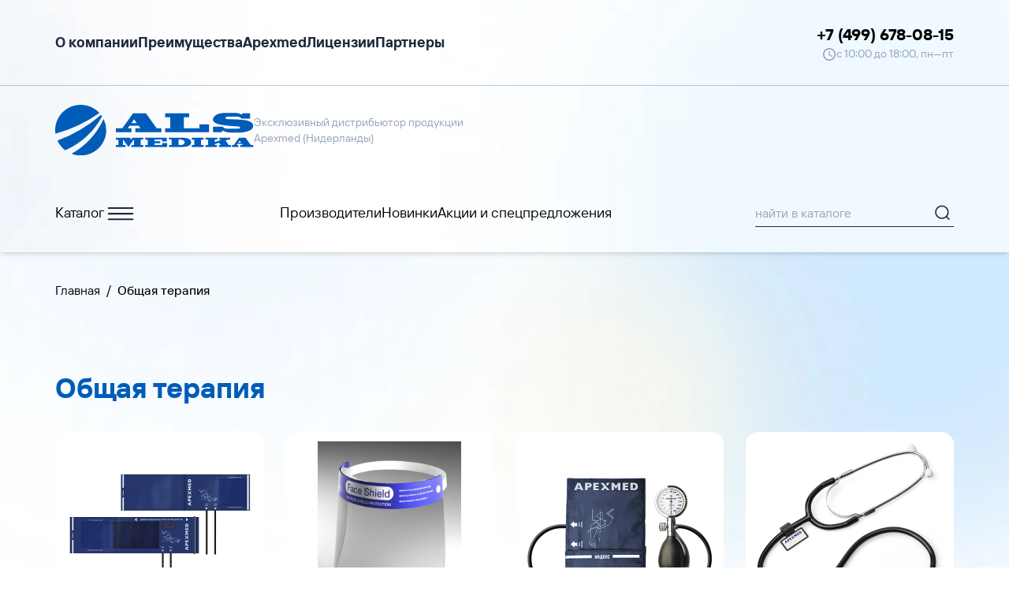

--- FILE ---
content_type: text/css
request_url: https://alsmed.ru/app/themes/alsmed/public/css/app.e78fc3.css
body_size: 10897
content:
*,:after,:before{border:0 solid #e5e7eb;box-sizing:border-box}:after,:before{--tw-content:""}html{-webkit-text-size-adjust:100%;font-feature-settings:normal;font-family:Alsmed;font-variation-settings:normal;line-height:1.5;-moz-tab-size:4;tab-size:4}body{line-height:inherit;margin:0}hr{border-top-width:1px;color:inherit;height:0}abbr:where([title]){text-decoration:underline;-webkit-text-decoration:underline dotted;text-decoration:underline dotted}h1,h2,h3,h4,h5,h6{font-size:inherit;font-weight:inherit}a{color:inherit;text-decoration:inherit}b,strong{font-weight:bolder}code,kbd,pre,samp{font-family:ui-monospace,SFMono-Regular,Menlo,Monaco,Consolas,Liberation Mono,Courier New,monospace;font-size:1em}small{font-size:80%}sub,sup{font-size:75%;line-height:0;position:relative;vertical-align:initial}sub{bottom:-.25em}sup{top:-.5em}table{border-collapse:collapse;border-color:inherit;text-indent:0}button,input,optgroup,select,textarea{color:inherit;font-family:inherit;font-size:100%;font-weight:inherit;line-height:inherit;margin:0;padding:0}button,select{text-transform:none}[type=button],[type=reset],[type=submit],button{-webkit-appearance:button;background-color:initial;background-image:none}:-moz-focusring{outline:auto}:-moz-ui-invalid{box-shadow:none}progress{vertical-align:initial}::-webkit-inner-spin-button,::-webkit-outer-spin-button{height:auto}[type=search]{-webkit-appearance:textfield;outline-offset:-2px}::-webkit-search-decoration{-webkit-appearance:none}::-webkit-file-upload-button{-webkit-appearance:button;font:inherit}summary{display:list-item}blockquote,dd,dl,figure,h1,h2,h3,h4,h5,h6,hr,p,pre{margin:0}fieldset{margin:0}fieldset,legend{padding:0}menu,ol,ul{list-style:none;margin:0;padding:0}textarea{resize:vertical}input::placeholder,textarea::placeholder{color:#9ca3af;opacity:1}[role=button],button{cursor:pointer}:disabled{cursor:default}audio,canvas,embed,iframe,img,object,svg,video{display:block;vertical-align:middle}img,video{height:auto;max-width:100%}[hidden]{display:none}*,:after,:before{--tw-border-spacing-x:0;--tw-border-spacing-y:0;--tw-translate-x:0;--tw-translate-y:0;--tw-rotate:0;--tw-skew-x:0;--tw-skew-y:0;--tw-scale-x:1;--tw-scale-y:1;--tw-pan-x: ;--tw-pan-y: ;--tw-pinch-zoom: ;--tw-scroll-snap-strictness:proximity;--tw-ordinal: ;--tw-slashed-zero: ;--tw-numeric-figure: ;--tw-numeric-spacing: ;--tw-numeric-fraction: ;--tw-ring-inset: ;--tw-ring-offset-width:0px;--tw-ring-offset-color:#fff;--tw-ring-color:#3b82f680;--tw-ring-offset-shadow:0 0 #0000;--tw-ring-shadow:0 0 #0000;--tw-shadow:0 0 #0000;--tw-shadow-colored:0 0 #0000;--tw-blur: ;--tw-brightness: ;--tw-contrast: ;--tw-grayscale: ;--tw-hue-rotate: ;--tw-invert: ;--tw-saturate: ;--tw-sepia: ;--tw-drop-shadow: ;--tw-backdrop-blur: ;--tw-backdrop-brightness: ;--tw-backdrop-contrast: ;--tw-backdrop-grayscale: ;--tw-backdrop-hue-rotate: ;--tw-backdrop-invert: ;--tw-backdrop-opacity: ;--tw-backdrop-saturate: ;--tw-backdrop-sepia: }::backdrop{--tw-border-spacing-x:0;--tw-border-spacing-y:0;--tw-translate-x:0;--tw-translate-y:0;--tw-rotate:0;--tw-skew-x:0;--tw-skew-y:0;--tw-scale-x:1;--tw-scale-y:1;--tw-pan-x: ;--tw-pan-y: ;--tw-pinch-zoom: ;--tw-scroll-snap-strictness:proximity;--tw-ordinal: ;--tw-slashed-zero: ;--tw-numeric-figure: ;--tw-numeric-spacing: ;--tw-numeric-fraction: ;--tw-ring-inset: ;--tw-ring-offset-width:0px;--tw-ring-offset-color:#fff;--tw-ring-color:#3b82f680;--tw-ring-offset-shadow:0 0 #0000;--tw-ring-shadow:0 0 #0000;--tw-shadow:0 0 #0000;--tw-shadow-colored:0 0 #0000;--tw-blur: ;--tw-brightness: ;--tw-contrast: ;--tw-grayscale: ;--tw-hue-rotate: ;--tw-invert: ;--tw-saturate: ;--tw-sepia: ;--tw-drop-shadow: ;--tw-backdrop-blur: ;--tw-backdrop-brightness: ;--tw-backdrop-contrast: ;--tw-backdrop-grayscale: ;--tw-backdrop-hue-rotate: ;--tw-backdrop-invert: ;--tw-backdrop-opacity: ;--tw-backdrop-saturate: ;--tw-backdrop-sepia: }.container{margin-left:auto;margin-right:auto;padding-left:1rem;padding-right:1rem;width:100%}@media (min-width:576px){.container{max-width:576px;padding-left:0;padding-right:0}}@media (min-width:768px){.container{max-width:768px}}@media (min-width:992px){.container{max-width:992px}}@media (min-width:1140px){.container{max-width:1140px}}.sr-only{clip:rect(0,0,0,0);border-width:0;height:1px;margin:-1px;overflow:hidden;padding:0;position:absolute;white-space:nowrap;width:1px}.collapse{visibility:collapse}.static{position:static}.absolute{position:absolute}.relative{position:relative}.top-0{top:0}.z-10{z-index:10}.z-20{z-index:20}.-order-1{order:-1}.order-1{order:1}.order-2{order:2}.order-4{order:4}.col-span-12{grid-column:span 12/span 12}.col-span-2{grid-column:span 2/span 2}.col-span-6{grid-column:span 6/span 6}.-mx-2{margin-left:-.5rem;margin-right:-.5rem}.mx-4{margin-left:1rem;margin-right:1rem}.mx-auto{margin-left:auto;margin-right:auto}.my-10{margin-bottom:2.5rem;margin-top:2.5rem}.my-3{margin-bottom:.75rem;margin-top:.75rem}.my-4{margin-bottom:1rem;margin-top:1rem}.my-6{margin-bottom:1.5rem;margin-top:1.5rem}.my-8{margin-bottom:2rem;margin-top:2rem}.my-9{margin-bottom:2.25rem;margin-top:2.25rem}.mb-10{margin-bottom:2.5rem}.mb-12{margin-bottom:3rem}.mb-3{margin-bottom:.75rem}.mb-4{margin-bottom:1rem}.mb-5{margin-bottom:1.25rem}.mb-6{margin-bottom:1.5rem}.mb-7{margin-bottom:1.75rem}.mb-8{margin-bottom:2rem}.mr-2{margin-right:.5rem}.mt-10{margin-top:2.5rem}.mt-20{margin-top:5rem}.mt-4{margin-top:1rem}.mt-5{margin-top:1.25rem}.mt-6{margin-top:1.5rem}.mt-\[75px\]{margin-top:75px}.block{display:block}.inline-block{display:inline-block}.flex{display:flex}.grid{display:grid}.contents{display:contents}.hidden{display:none}.h-36{height:9rem}.max-h-\[243px\]{max-height:243px}.min-h-\[320px\]{min-height:320px}.min-h-\[870px\]{min-height:870px}.min-h-screen{min-height:100vh}.w-full{width:100%}.min-w-\[240px\]{min-width:240px}.max-w-\[100px\]{max-width:100px}.max-w-\[130px\]{max-width:130px}.max-w-\[1360px\]{max-width:1360px}.max-w-\[250px\]{max-width:250px}.max-w-\[270px\]{max-width:270px}.max-w-\[524px\]{max-width:524px}.max-w-\[52px\]{max-width:52px}.max-w-\[600px\]{max-width:600px}.max-w-\[756px\]{max-width:756px}.max-w-\[945px\]{max-width:945px}.grow{flex-grow:1}.basis-1\/2{flex-basis:50%}.basis-\[200px\]{flex-basis:200px}.-translate-y-2{--tw-translate-y:-0.5rem;transform:translate(var(--tw-translate-x),-.5rem) rotate(var(--tw-rotate)) skewX(var(--tw-skew-x)) skewY(var(--tw-skew-y)) scaleX(var(--tw-scale-x)) scaleY(var(--tw-scale-y));transform:translate(var(--tw-translate-x),var(--tw-translate-y)) rotate(var(--tw-rotate)) skewX(var(--tw-skew-x)) skewY(var(--tw-skew-y)) scaleX(var(--tw-scale-x)) scaleY(var(--tw-scale-y))}.-translate-y-6{--tw-translate-y:-1.5rem;transform:translate(var(--tw-translate-x),-1.5rem) rotate(var(--tw-rotate)) skewX(var(--tw-skew-x)) skewY(var(--tw-skew-y)) scaleX(var(--tw-scale-x)) scaleY(var(--tw-scale-y));transform:translate(var(--tw-translate-x),var(--tw-translate-y)) rotate(var(--tw-rotate)) skewX(var(--tw-skew-x)) skewY(var(--tw-skew-y)) scaleX(var(--tw-scale-x)) scaleY(var(--tw-scale-y))}.-translate-y-\[1px\]{--tw-translate-y:-1px;transform:translate(var(--tw-translate-x),-1px) rotate(var(--tw-rotate)) skewX(var(--tw-skew-x)) skewY(var(--tw-skew-y)) scaleX(var(--tw-scale-x)) scaleY(var(--tw-scale-y));transform:translate(var(--tw-translate-x),var(--tw-translate-y)) rotate(var(--tw-rotate)) skewX(var(--tw-skew-x)) skewY(var(--tw-skew-y)) scaleX(var(--tw-scale-x)) scaleY(var(--tw-scale-y))}.translate-y-10{--tw-translate-y:2.5rem;transform:translate(var(--tw-translate-x),2.5rem) rotate(var(--tw-rotate)) skewX(var(--tw-skew-x)) skewY(var(--tw-skew-y)) scaleX(var(--tw-scale-x)) scaleY(var(--tw-scale-y));transform:translate(var(--tw-translate-x),var(--tw-translate-y)) rotate(var(--tw-rotate)) skewX(var(--tw-skew-x)) skewY(var(--tw-skew-y)) scaleX(var(--tw-scale-x)) scaleY(var(--tw-scale-y))}.translate-y-\[1px\]{--tw-translate-y:1px;transform:translate(var(--tw-translate-x),1px) rotate(var(--tw-rotate)) skewX(var(--tw-skew-x)) skewY(var(--tw-skew-y)) scaleX(var(--tw-scale-x)) scaleY(var(--tw-scale-y));transform:translate(var(--tw-translate-x),var(--tw-translate-y)) rotate(var(--tw-rotate)) skewX(var(--tw-skew-x)) skewY(var(--tw-skew-y)) scaleX(var(--tw-scale-x)) scaleY(var(--tw-scale-y))}.cursor-default{cursor:default}.cursor-not-allowed{cursor:not-allowed}.columns-1{-moz-columns:1;column-count:1}.grid-cols-1{grid-template-columns:repeat(1,minmax(0,1fr))}.grid-cols-12{grid-template-columns:repeat(12,minmax(0,1fr))}.grid-cols-2{grid-template-columns:repeat(2,minmax(0,1fr))}.grid-cols-4{grid-template-columns:repeat(4,minmax(0,1fr))}.flex-row{flex-direction:row}.flex-col{flex-direction:column}.flex-wrap{flex-wrap:wrap}.items-end{align-items:flex-end}.items-center{align-items:center}.justify-center{justify-content:center}.justify-between{justify-content:space-between}.gap-1{gap:.25rem}.gap-10{gap:2.5rem}.gap-2{gap:.5rem}.gap-3{gap:.75rem}.gap-4{gap:1rem}.gap-5{gap:1.25rem}.gap-7{gap:1.75rem}.gap-8{gap:2rem}.gap-9{gap:2.25rem}.self-start{align-self:flex-start}.overflow-hidden{overflow:hidden}.overflow-x-hidden{overflow-x:hidden}.overflow-x-scroll{overflow-x:scroll}.overflow-y-scroll{overflow-y:scroll}.rounded-2xl{border-radius:1rem}.rounded-\[8px\]{border-radius:8px}.rounded-lg{border-radius:.5rem}.rounded-md{border-radius:.375rem}.rounded-xl{border-radius:.75rem}.rounded-b-2xl{border-bottom-left-radius:1rem;border-bottom-right-radius:1rem}.border{border-width:1px}.border-b{border-bottom-width:1px}.border-b-\[3px\]{border-bottom-width:3px}.border-\[\#1B3C74\]{--tw-border-opacity:1;border-color:#1b3c74}@supports (color:rgb(0 0 0/0)) and (top:var(--f )){.border-\[\#1B3C74\]{border-color:rgb(27 60 116/var(--tw-border-opacity))}}.border-\[\#1B3C74\]\/50{border-color:#1b3c7480}.border-\[\#2AA7FF\]{--tw-border-opacity:1;border-color:#2aa7ff}@supports (color:rgb(0 0 0/0)) and (top:var(--f )){.border-\[\#2AA7FF\]{border-color:rgb(42 167 255/var(--tw-border-opacity))}}.border-\[\#D1D5DB\]{--tw-border-opacity:1;border-color:#d1d5db}@supports (color:rgb(0 0 0/0)) and (top:var(--f )){.border-\[\#D1D5DB\]{border-color:rgb(209 213 219/var(--tw-border-opacity))}}.border-black-text{--tw-border-opacity:1;border-color:#1e293b}@supports (color:rgb(0 0 0/0)) and (top:var(--f )){.border-black-text{border-color:rgb(30 41 59/var(--tw-border-opacity))}}.bg-\[\#D1D5DB\]{--tw-bg-opacity:1;background-color:#d1d5db}@supports (color:rgb(0 0 0/0)) and (top:var(--f )){.bg-\[\#D1D5DB\]{background-color:rgb(209 213 219/var(--tw-bg-opacity))}}.bg-\[\#F3F4F6\]{--tw-bg-opacity:1;background-color:#f3f4f6}@supports (color:rgb(0 0 0/0)) and (top:var(--f )){.bg-\[\#F3F4F6\]{background-color:rgb(243 244 246/var(--tw-bg-opacity))}}.bg-\[\#F9FAFB\]{--tw-bg-opacity:1;background-color:#f9fafb}@supports (color:rgb(0 0 0/0)) and (top:var(--f )){.bg-\[\#F9FAFB\]{background-color:rgb(249 250 251/var(--tw-bg-opacity))}}.bg-\[\#f2faff\]{--tw-bg-opacity:1;background-color:#f2faff}@supports (color:rgb(0 0 0/0)) and (top:var(--f )){.bg-\[\#f2faff\]{background-color:rgb(242 250 255/var(--tw-bg-opacity))}}.bg-\[\#f9fcff\]{--tw-bg-opacity:1;background-color:#f9fcff}@supports (color:rgb(0 0 0/0)) and (top:var(--f )){.bg-\[\#f9fcff\]{background-color:rgb(249 252 255/var(--tw-bg-opacity))}}.bg-accent{--tw-bg-opacity:1;background-color:#005cb9}@supports (color:rgb(0 0 0/0)) and (top:var(--f )){.bg-accent{background-color:rgb(0 92 185/var(--tw-bg-opacity))}}.bg-green-400{--tw-bg-opacity:1;background-color:#4ade80}@supports (color:rgb(0 0 0/0)) and (top:var(--f )){.bg-green-400{background-color:rgb(74 222 128/var(--tw-bg-opacity))}}.bg-indigo-400{--tw-bg-opacity:1;background-color:#818cf8}@supports (color:rgb(0 0 0/0)) and (top:var(--f )){.bg-indigo-400{background-color:rgb(129 140 248/var(--tw-bg-opacity))}}.bg-red-400{--tw-bg-opacity:1;background-color:#f87171}@supports (color:rgb(0 0 0/0)) and (top:var(--f )){.bg-red-400{background-color:rgb(248 113 113/var(--tw-bg-opacity))}}.bg-transparent{background-color:initial}.bg-white{--tw-bg-opacity:1;background-color:#fff}@supports (color:rgb(0 0 0/0)) and (top:var(--f )){.bg-white{background-color:rgb(255 255 255/var(--tw-bg-opacity))}}.bg-yellow-400{--tw-bg-opacity:1;background-color:#facc15}@supports (color:rgb(0 0 0/0)) and (top:var(--f )){.bg-yellow-400{background-color:rgb(250 204 21/var(--tw-bg-opacity))}}.bg-\[url\(\'\.\.\/images\/bg-main\.webp\'\)\]{background-image:url(/app/themes/alsmed/public/images/bg-main.3e2c50.webp)}.bg-\[url\(\'\.\.\/images\/bg-menu\.webp\'\)\]{background-image:url(/app/themes/alsmed/public/images/bg-menu.834616.webp)}.bg-\[url\(\'\.\.\/images\/bg-support_mobile\.webp\'\)\]{background-image:url(/app/themes/alsmed/public/images/bg-support_mobile.abec7e.webp)}.bg-\[url\(\'images\/bg-footer\.webp\'\)\]{background-image:url(/app/themes/alsmed/public/images/bg-footer.ba8c6d.webp)}.bg-contain{background-size:contain}.bg-cover{background-size:cover}.bg-center{background-position:50%}.bg-left-top{background-position:0 0}.bg-right{background-position:100%}.bg-top{background-position:top}.bg-no-repeat{background-repeat:no-repeat}.object-contain{object-fit:contain}.object-cover{object-fit:cover}.p-0{padding:0}.p-2{padding:.5rem}.p-3{padding:.75rem}.p-4{padding:1rem}.p-6{padding:1.5rem}.p-7{padding:1.75rem}.p-\[14px\]{padding:14px}.p-\[5px\]{padding:5px}.px-4{padding-left:1rem;padding-right:1rem}.px-8{padding-left:2rem;padding-right:2rem}.px-\[20px\]{padding-left:20px;padding-right:20px}.py-10{padding-bottom:2.5rem;padding-top:2.5rem}.py-2{padding-bottom:.5rem;padding-top:.5rem}.py-3{padding-bottom:.75rem;padding-top:.75rem}.py-4{padding-bottom:1rem;padding-top:1rem}.py-8{padding-bottom:2rem;padding-top:2rem}.py-\[24px\]{padding-bottom:24px;padding-top:24px}.py-\[56px\]{padding-bottom:56px;padding-top:56px}.py-\[5px\]{padding-bottom:5px;padding-top:5px}.py-\[6px\]{padding-bottom:6px;padding-top:6px}.pb-11{padding-bottom:2.75rem}.pb-3{padding-bottom:.75rem}.pb-5{padding-bottom:1.25rem}.pr-1{padding-right:.25rem}.pr-16{padding-right:4rem}.pt-4{padding-top:1rem}.pt-5{padding-top:1.25rem}.pt-6{padding-top:1.5rem}.text-center{text-align:center}.text-2xl{font-size:1.5rem;line-height:2rem}.text-3xl{font-size:1.875rem;line-height:2.25rem}.text-4xl{font-size:2.25rem;line-height:2.5rem}.text-lg{font-size:1.125rem;line-height:1.75rem}.text-sm{font-size:.875rem;line-height:1.25rem}.text-xl{font-size:1.25rem;line-height:1.75rem}.font-bold{font-weight:700}.font-medium{font-weight:500}.font-semibold{font-weight:600}.not-italic{font-style:normal}.leading-none{line-height:1}.leading-normal{line-height:1.5}.leading-tight{line-height:1.25}.text-\[\#031412\]{--tw-text-opacity:1;color:#031412}@supports (color:rgb(0 0 0/0)) and (top:var(--f )){.text-\[\#031412\]{color:rgb(3 20 18/var(--tw-text-opacity))}}.text-\[\#1B3C74\]{--tw-text-opacity:1;color:#1b3c74}@supports (color:rgb(0 0 0/0)) and (top:var(--f )){.text-\[\#1B3C74\]{color:rgb(27 60 116/var(--tw-text-opacity))}}.text-\[\#1E293B\]{--tw-text-opacity:1;color:#1e293b}@supports (color:rgb(0 0 0/0)) and (top:var(--f )){.text-\[\#1E293B\]{color:rgb(30 41 59/var(--tw-text-opacity))}}.text-\[\#292929\]{--tw-text-opacity:1;color:#292929}@supports (color:rgb(0 0 0/0)) and (top:var(--f )){.text-\[\#292929\]{color:rgb(41 41 41/var(--tw-text-opacity))}}.text-\[\#94A3B8\]{--tw-text-opacity:1;color:#94a3b8}@supports (color:rgb(0 0 0/0)) and (top:var(--f )){.text-\[\#94A3B8\]{color:rgb(148 163 184/var(--tw-text-opacity))}}.text-accent{--tw-text-opacity:1;color:#005cb9}@supports (color:rgb(0 0 0/0)) and (top:var(--f )){.text-accent{color:rgb(0 92 185/var(--tw-text-opacity))}}.text-black{--tw-text-opacity:1;color:#000}@supports (color:rgb(0 0 0/0)) and (top:var(--f )){.text-black{color:rgb(0 0 0/var(--tw-text-opacity))}}.text-black-text{--tw-text-opacity:1;color:#1e293b}@supports (color:rgb(0 0 0/0)) and (top:var(--f )){.text-black-text{color:rgb(30 41 59/var(--tw-text-opacity))}}.text-green-50{--tw-text-opacity:1;color:#f0fdf4}@supports (color:rgb(0 0 0/0)) and (top:var(--f )){.text-green-50{color:rgb(240 253 244/var(--tw-text-opacity))}}.text-indigo-50{--tw-text-opacity:1;color:#eef2ff}@supports (color:rgb(0 0 0/0)) and (top:var(--f )){.text-indigo-50{color:rgb(238 242 255/var(--tw-text-opacity))}}.text-red-50{--tw-text-opacity:1;color:#fef2f2}@supports (color:rgb(0 0 0/0)) and (top:var(--f )){.text-red-50{color:rgb(254 242 242/var(--tw-text-opacity))}}.text-white{--tw-text-opacity:1;color:#fff}@supports (color:rgb(0 0 0/0)) and (top:var(--f )){.text-white{color:rgb(255 255 255/var(--tw-text-opacity))}}.text-yellow-50{--tw-text-opacity:1;color:#fefce8}@supports (color:rgb(0 0 0/0)) and (top:var(--f )){.text-yellow-50{color:rgb(254 252 232/var(--tw-text-opacity))}}.underline{text-decoration-line:underline}.opacity-0{opacity:0}.opacity-100{opacity:1}.opacity-30{opacity:.3}.shadow-md{--tw-shadow:0 4px 6px -1px #0000001a,0 2px 4px -2px #0000001a;--tw-shadow-colored:0 4px 6px -1px var(--tw-shadow-color),0 2px 4px -2px var(--tw-shadow-color);box-shadow:0 0 #0000,0 0 #0000,0 4px 6px -1px #0000001a,0 2px 4px -2px #0000001a;box-shadow:var(--tw-ring-offset-shadow,0 0 #0000),var(--tw-ring-shadow,0 0 #0000),var(--tw-shadow)}.shadow-black\/10{--tw-shadow-color:#0000001a;--tw-shadow:var(--tw-shadow-colored)}.shadow-black\/20{--tw-shadow-color:#0003;--tw-shadow:var(--tw-shadow-colored)}.outline{outline-style:solid}.outline-accent{outline-color:#005cb9}.backdrop-blur-xl{--tw-backdrop-blur:blur(24px);-webkit-backdrop-filter:blur(24px) var(--tw-backdrop-brightness) var(--tw-backdrop-contrast) var(--tw-backdrop-grayscale) var(--tw-backdrop-hue-rotate) var(--tw-backdrop-invert) var(--tw-backdrop-opacity) var(--tw-backdrop-saturate) var(--tw-backdrop-sepia);backdrop-filter:blur(24px) var(--tw-backdrop-brightness) var(--tw-backdrop-contrast) var(--tw-backdrop-grayscale) var(--tw-backdrop-hue-rotate) var(--tw-backdrop-invert) var(--tw-backdrop-opacity) var(--tw-backdrop-saturate) var(--tw-backdrop-sepia);-webkit-backdrop-filter:var(--tw-backdrop-blur) var(--tw-backdrop-brightness) var(--tw-backdrop-contrast) var(--tw-backdrop-grayscale) var(--tw-backdrop-hue-rotate) var(--tw-backdrop-invert) var(--tw-backdrop-opacity) var(--tw-backdrop-saturate) var(--tw-backdrop-sepia);backdrop-filter:var(--tw-backdrop-blur) var(--tw-backdrop-brightness) var(--tw-backdrop-contrast) var(--tw-backdrop-grayscale) var(--tw-backdrop-hue-rotate) var(--tw-backdrop-invert) var(--tw-backdrop-opacity) var(--tw-backdrop-saturate) var(--tw-backdrop-sepia)}.transition{transition-duration:.15s;transition-property:color,background-color,border-color,text-decoration-color,fill,stroke,opacity,box-shadow,transform,filter,-webkit-backdrop-filter;transition-property:color,background-color,border-color,text-decoration-color,fill,stroke,opacity,box-shadow,transform,filter,backdrop-filter;transition-property:color,background-color,border-color,text-decoration-color,fill,stroke,opacity,box-shadow,transform,filter,backdrop-filter,-webkit-backdrop-filter;transition-timing-function:cubic-bezier(.4,0,.2,1)}.transition-all{transition-duration:.15s;transition-property:all;transition-timing-function:cubic-bezier(.4,0,.2,1)}.delay-150{transition-delay:.15s}.delay-300{transition-delay:.3s}.duration-200{transition-duration:.2s}.duration-300{transition-duration:.3s}.duration-500{transition-duration:.5s}.ease-in{transition-timing-function:cubic-bezier(.4,0,1,1)}.ease-in-out{transition-timing-function:cubic-bezier(.4,0,.2,1)}.ease-out{transition-timing-function:cubic-bezier(0,0,.2,1)}@font-face{font-family:swiper-icons;font-style:normal;font-weight:400;src:url("data:application/font-woff;charset=utf-8;base64, [base64]//wADZ2x5ZgAAAywAAADMAAAD2MHtryVoZWFkAAABbAAAADAAAAA2E2+eoWhoZWEAAAGcAAAAHwAAACQC9gDzaG10eAAAAigAAAAZAAAArgJkABFsb2NhAAAC0AAAAFoAAABaFQAUGG1heHAAAAG8AAAAHwAAACAAcABAbmFtZQAAA/gAAAE5AAACXvFdBwlwb3N0AAAFNAAAAGIAAACE5s74hXjaY2BkYGAAYpf5Hu/j+W2+MnAzMYDAzaX6QjD6/4//Bxj5GA8AuRwMYGkAPywL13jaY2BkYGA88P8Agx4j+/8fQDYfA1AEBWgDAIB2BOoAeNpjYGRgYNBh4GdgYgABEMnIABJzYNADCQAACWgAsQB42mNgYfzCOIGBlYGB0YcxjYGBwR1Kf2WQZGhhYGBiYGVmgAFGBiQQkOaawtDAoMBQxXjg/wEGPcYDDA4wNUA2CCgwsAAAO4EL6gAAeNpj2M0gyAACqxgGNWBkZ2D4/wMA+xkDdgAAAHjaY2BgYGaAYBkGRgYQiAHyGMF8FgYHIM3DwMHABGQrMOgyWDLEM1T9/w8UBfEMgLzE////P/5//f/V/xv+r4eaAAeMbAxwIUYmIMHEgKYAYjUcsDAwsLKxc3BycfPw8jEQA/[base64]/uznmfPFBNODM2K7MTQ45YEAZqGP81AmGGcF3iPqOop0r1SPTaTbVkfUe4HXj97wYE+yNwWYxwWu4v1ugWHgo3S1XdZEVqWM7ET0cfnLGxWfkgR42o2PvWrDMBSFj/IHLaF0zKjRgdiVMwScNRAoWUoH78Y2icB/yIY09An6AH2Bdu/UB+yxopYshQiEvnvu0dURgDt8QeC8PDw7Fpji3fEA4z/PEJ6YOB5hKh4dj3EvXhxPqH/SKUY3rJ7srZ4FZnh1PMAtPhwP6fl2PMJMPDgeQ4rY8YT6Gzao0eAEA409DuggmTnFnOcSCiEiLMgxCiTI6Cq5DZUd3Qmp10vO0LaLTd2cjN4fOumlc7lUYbSQcZFkutRG7g6JKZKy0RmdLY680CDnEJ+UMkpFFe1RN7nxdVpXrC4aTtnaurOnYercZg2YVmLN/d/gczfEimrE/fs/bOuq29Zmn8tloORaXgZgGa78yO9/cnXm2BpaGvq25Dv9S4E9+5SIc9PqupJKhYFSSl47+Qcr1mYNAAAAeNptw0cKwkAAAMDZJA8Q7OUJvkLsPfZ6zFVERPy8qHh2YER+3i/BP83vIBLLySsoKimrqKqpa2hp6+jq6RsYGhmbmJqZSy0sraxtbO3sHRydnEMU4uR6yx7JJXveP7WrDycAAAAAAAH//wACeNpjYGRgYOABYhkgZgJCZgZNBkYGLQZtIJsFLMYAAAw3ALgAeNolizEKgDAQBCchRbC2sFER0YD6qVQiBCv/H9ezGI6Z5XBAw8CBK/m5iQQVauVbXLnOrMZv2oLdKFa8Pjuru2hJzGabmOSLzNMzvutpB3N42mNgZGBg4GKQYzBhYMxJLMlj4GBgAYow/P/PAJJhLM6sSoWKfWCAAwDAjgbRAAB42mNgYGBkAIIbCZo5IPrmUn0hGA0AO8EFTQAA")}:root{--swiper-theme-color:#007aff}:host{display:block;margin-left:auto;margin-right:auto;position:relative;z-index:1}.swiper{display:block;list-style:none;margin-left:auto;margin-right:auto;overflow:hidden;overflow:clip;padding:0;position:relative;z-index:1}.swiper-vertical>.swiper-wrapper{flex-direction:column}.swiper-wrapper{box-sizing:initial;display:flex;height:100%;position:relative;transition-property:transform;transition-timing-function:ease;transition-timing-function:var(--swiper-wrapper-transition-timing-function,initial);width:100%;z-index:1}.swiper-android .swiper-slide,.swiper-ios .swiper-slide,.swiper-wrapper{transform:translateZ(0)}.swiper-horizontal{touch-action:pan-y}.swiper-vertical{touch-action:pan-x}.swiper-slide{display:block;flex-shrink:0;height:100%;position:relative;transition-property:transform;width:100%}.swiper-slide-invisible-blank{visibility:hidden}.swiper-autoheight,.swiper-autoheight .swiper-slide{height:auto}.swiper-autoheight .swiper-wrapper{align-items:flex-start;transition-property:transform,height}.swiper-backface-hidden .swiper-slide{backface-visibility:hidden;transform:translateZ(0)}.swiper-3d.swiper-css-mode .swiper-wrapper{perspective:1200px}.swiper-3d .swiper-wrapper{transform-style:preserve-3d}.swiper-3d{perspective:1200px}.swiper-3d .swiper-cube-shadow,.swiper-3d .swiper-slide{transform-style:preserve-3d}.swiper-css-mode>.swiper-wrapper{-ms-overflow-style:none;overflow:auto;scrollbar-width:none}.swiper-css-mode>.swiper-wrapper::-webkit-scrollbar{display:none}.swiper-css-mode>.swiper-wrapper>.swiper-slide{scroll-snap-align:start start}.swiper-css-mode.swiper-horizontal>.swiper-wrapper{scroll-snap-type:x mandatory}.swiper-css-mode.swiper-vertical>.swiper-wrapper{scroll-snap-type:y mandatory}.swiper-css-mode.swiper-free-mode>.swiper-wrapper{scroll-snap-type:none}.swiper-css-mode.swiper-free-mode>.swiper-wrapper>.swiper-slide{scroll-snap-align:none}.swiper-css-mode.swiper-centered>.swiper-wrapper:before{content:"";flex-shrink:0;order:9999}.swiper-css-mode.swiper-centered>.swiper-wrapper>.swiper-slide{scroll-snap-align:center center;scroll-snap-stop:always}.swiper-css-mode.swiper-centered.swiper-horizontal>.swiper-wrapper>.swiper-slide:first-child{margin-left:var(--swiper-centered-offset-before)}.swiper-css-mode.swiper-centered.swiper-horizontal>.swiper-wrapper:before{height:100%;min-height:1px;width:var(--swiper-centered-offset-after)}.swiper-css-mode.swiper-centered.swiper-vertical>.swiper-wrapper>.swiper-slide:first-child{margin-top:var(--swiper-centered-offset-before)}.swiper-css-mode.swiper-centered.swiper-vertical>.swiper-wrapper:before{height:var(--swiper-centered-offset-after);min-width:1px;width:100%}.swiper-3d .swiper-slide-shadow,.swiper-3d .swiper-slide-shadow-bottom,.swiper-3d .swiper-slide-shadow-left,.swiper-3d .swiper-slide-shadow-right,.swiper-3d .swiper-slide-shadow-top{height:100%;left:0;pointer-events:none;position:absolute;top:0;width:100%;z-index:10}.swiper-3d .swiper-slide-shadow{background:#00000026}.swiper-3d .swiper-slide-shadow-left{background-image:linear-gradient(270deg,#00000080,#0000)}.swiper-3d .swiper-slide-shadow-right{background-image:linear-gradient(90deg,#00000080,#0000)}.swiper-3d .swiper-slide-shadow-top{background-image:linear-gradient(0deg,#00000080,#0000)}.swiper-3d .swiper-slide-shadow-bottom{background-image:linear-gradient(180deg,#00000080,#0000)}.swiper-lazy-preloader{border:4px solid #007aff;border:4px solid var(--swiper-preloader-color,var(--swiper-theme-color));border-radius:50%;border-top:4px solid #0000;box-sizing:border-box;height:42px;left:50%;margin-left:-21px;margin-top:-21px;position:absolute;top:50%;transform-origin:50%;width:42px;z-index:10}.swiper-watch-progress .swiper-slide-visible .swiper-lazy-preloader,.swiper:not(.swiper-watch-progress) .swiper-lazy-preloader{animation:swiper-preloader-spin 1s linear infinite}.swiper-lazy-preloader-white{--swiper-preloader-color:#fff}.swiper-lazy-preloader-black{--swiper-preloader-color:#000}@keyframes swiper-preloader-spin{0%{transform:rotate(0deg)}to{transform:rotate(1turn)}}.swiper-virtual .swiper-slide{-webkit-backface-visibility:hidden;transform:translateZ(0)}.swiper-virtual.swiper-css-mode .swiper-wrapper:after{content:"";left:0;pointer-events:none;position:absolute;top:0}.swiper-virtual.swiper-css-mode.swiper-horizontal .swiper-wrapper:after{height:1px;width:var(--swiper-virtual-size)}.swiper-virtual.swiper-css-mode.swiper-vertical .swiper-wrapper:after{height:var(--swiper-virtual-size);width:1px}:root{--swiper-navigation-size:44px}.swiper-button-next,.swiper-button-prev{align-items:center;color:#007aff;color:var(--swiper-navigation-color,var(--swiper-theme-color));cursor:pointer;display:flex;height:44px;height:var(--swiper-navigation-size);justify-content:center;margin-top:-22px;margin-top:calc(0px - var(--swiper-navigation-size)/2);position:absolute;top:50%;top:var(--swiper-navigation-top-offset,50%);width:27px;width:calc(var(--swiper-navigation-size)/44*27);z-index:10}.swiper-button-next.swiper-button-disabled,.swiper-button-prev.swiper-button-disabled{cursor:auto;opacity:.35;pointer-events:none}.swiper-button-next.swiper-button-hidden,.swiper-button-prev.swiper-button-hidden{cursor:auto;opacity:0;pointer-events:none}.swiper-navigation-disabled .swiper-button-next,.swiper-navigation-disabled .swiper-button-prev{display:none!important}.swiper-button-next svg,.swiper-button-prev svg{height:100%;object-fit:contain;transform-origin:center;width:100%}.swiper-rtl .swiper-button-next svg,.swiper-rtl .swiper-button-prev svg{transform:rotate(180deg)}.swiper-button-prev,.swiper-rtl .swiper-button-next{left:10px;left:var(--swiper-navigation-sides-offset,10px);right:auto}.swiper-button-lock{display:none}.swiper-button-next:after,.swiper-button-prev:after{font-family:swiper-icons;font-size:44px;font-size:var(--swiper-navigation-size);font-variant:normal;letter-spacing:0;line-height:1;text-transform:none!important}.swiper-button-prev:after,.swiper-rtl .swiper-button-next:after{content:"prev"}.swiper-button-next,.swiper-rtl .swiper-button-prev{left:auto;right:10px;right:var(--swiper-navigation-sides-offset,10px)}.swiper-button-next:after,.swiper-rtl .swiper-button-prev:after{content:"next"}.swiper-pagination{position:absolute;text-align:center;transform:translateZ(0);transition:opacity .3s;z-index:10}.swiper-pagination.swiper-pagination-hidden{opacity:0}.swiper-pagination-disabled>.swiper-pagination,.swiper-pagination.swiper-pagination-disabled{display:none!important}.swiper-horizontal>.swiper-pagination-bullets,.swiper-pagination-bullets.swiper-pagination-horizontal,.swiper-pagination-custom,.swiper-pagination-fraction{bottom:8px;bottom:var(--swiper-pagination-bottom,8px);left:0;top:auto;top:var(--swiper-pagination-top,auto);width:100%}.swiper-pagination-bullets-dynamic{font-size:0;overflow:hidden}.swiper-pagination-bullets-dynamic .swiper-pagination-bullet{position:relative;transform:scale(.33)}.swiper-pagination-bullets-dynamic .swiper-pagination-bullet-active,.swiper-pagination-bullets-dynamic .swiper-pagination-bullet-active-main{transform:scale(1)}.swiper-pagination-bullets-dynamic .swiper-pagination-bullet-active-prev{transform:scale(.66)}.swiper-pagination-bullets-dynamic .swiper-pagination-bullet-active-prev-prev{transform:scale(.33)}.swiper-pagination-bullets-dynamic .swiper-pagination-bullet-active-next{transform:scale(.66)}.swiper-pagination-bullets-dynamic .swiper-pagination-bullet-active-next-next{transform:scale(.33)}.swiper-pagination-bullet{background:#000;background:var(--swiper-pagination-bullet-inactive-color,#000);border-radius:50%;border-radius:var(--swiper-pagination-bullet-border-radius,50%);display:inline-block;height:8px;height:var(--swiper-pagination-bullet-height,var(--swiper-pagination-bullet-size,8px));opacity:.2;opacity:var(--swiper-pagination-bullet-inactive-opacity,.2);width:8px;width:var(--swiper-pagination-bullet-width,var(--swiper-pagination-bullet-size,8px))}button.swiper-pagination-bullet{-webkit-appearance:none;appearance:none;border:none;box-shadow:none;margin:0;padding:0}.swiper-pagination-clickable .swiper-pagination-bullet{cursor:pointer}.swiper-pagination-bullet:only-child{display:none!important}.swiper-pagination-bullet-active{background:#007aff;background:var(--swiper-pagination-color,var(--swiper-theme-color));opacity:1;opacity:var(--swiper-pagination-bullet-opacity,1)}.swiper-pagination-vertical.swiper-pagination-bullets,.swiper-vertical>.swiper-pagination-bullets{left:auto;left:var(--swiper-pagination-left,auto);right:8px;right:var(--swiper-pagination-right,8px);top:50%;transform:translate3d(0,-50%,0)}.swiper-pagination-vertical.swiper-pagination-bullets .swiper-pagination-bullet,.swiper-vertical>.swiper-pagination-bullets .swiper-pagination-bullet{display:block;margin:6px 0;margin:var(--swiper-pagination-bullet-vertical-gap,6px) 0}.swiper-pagination-vertical.swiper-pagination-bullets.swiper-pagination-bullets-dynamic,.swiper-vertical>.swiper-pagination-bullets.swiper-pagination-bullets-dynamic{top:50%;transform:translateY(-50%);width:8px}.swiper-pagination-vertical.swiper-pagination-bullets.swiper-pagination-bullets-dynamic .swiper-pagination-bullet,.swiper-vertical>.swiper-pagination-bullets.swiper-pagination-bullets-dynamic .swiper-pagination-bullet{display:inline-block;transition:transform .2s,top .2s}.swiper-horizontal>.swiper-pagination-bullets .swiper-pagination-bullet,.swiper-pagination-horizontal.swiper-pagination-bullets .swiper-pagination-bullet{margin:0 4px;margin:0 var(--swiper-pagination-bullet-horizontal-gap,4px)}.swiper-horizontal>.swiper-pagination-bullets.swiper-pagination-bullets-dynamic,.swiper-pagination-horizontal.swiper-pagination-bullets.swiper-pagination-bullets-dynamic{left:50%;transform:translateX(-50%);white-space:nowrap}.swiper-horizontal>.swiper-pagination-bullets.swiper-pagination-bullets-dynamic .swiper-pagination-bullet,.swiper-pagination-horizontal.swiper-pagination-bullets.swiper-pagination-bullets-dynamic .swiper-pagination-bullet{transition:transform .2s,left .2s}.swiper-horizontal.swiper-rtl>.swiper-pagination-bullets-dynamic .swiper-pagination-bullet{transition:transform .2s,right .2s}.swiper-pagination-fraction{color:inherit;color:var(--swiper-pagination-fraction-color,inherit)}.swiper-pagination-progressbar{background:#00000040;background:var(--swiper-pagination-progressbar-bg-color,#00000040);position:absolute}.swiper-pagination-progressbar .swiper-pagination-progressbar-fill{background:#007aff;background:var(--swiper-pagination-color,var(--swiper-theme-color));height:100%;left:0;position:absolute;top:0;transform:scale(0);transform-origin:left top;width:100%}.swiper-rtl .swiper-pagination-progressbar .swiper-pagination-progressbar-fill{transform-origin:right top}.swiper-horizontal>.swiper-pagination-progressbar,.swiper-pagination-progressbar.swiper-pagination-horizontal,.swiper-pagination-progressbar.swiper-pagination-vertical.swiper-pagination-progressbar-opposite,.swiper-vertical>.swiper-pagination-progressbar.swiper-pagination-progressbar-opposite{height:4px;height:var(--swiper-pagination-progressbar-size,4px);left:0;top:0;width:100%}.swiper-horizontal>.swiper-pagination-progressbar.swiper-pagination-progressbar-opposite,.swiper-pagination-progressbar.swiper-pagination-horizontal.swiper-pagination-progressbar-opposite,.swiper-pagination-progressbar.swiper-pagination-vertical,.swiper-vertical>.swiper-pagination-progressbar{height:100%;left:0;top:0;width:4px;width:var(--swiper-pagination-progressbar-size,4px)}.swiper-pagination-lock{display:none}.swiper-scrollbar{background:#0000001a;background:var(--swiper-scrollbar-bg-color,#0000001a);border-radius:10px;border-radius:var(--swiper-scrollbar-border-radius,10px);position:relative;-ms-touch-action:none}.swiper-scrollbar-disabled>.swiper-scrollbar,.swiper-scrollbar.swiper-scrollbar-disabled{display:none!important}.swiper-horizontal>.swiper-scrollbar,.swiper-scrollbar.swiper-scrollbar-horizontal{bottom:4px;bottom:var(--swiper-scrollbar-bottom,4px);height:4px;height:var(--swiper-scrollbar-size,4px);left:1%;left:var(--swiper-scrollbar-sides-offset,1%);position:absolute;top:auto;top:var(--swiper-scrollbar-top,auto);width:98%;width:calc(100% - var(--swiper-scrollbar-sides-offset,1%)*2);z-index:50}.swiper-scrollbar.swiper-scrollbar-vertical,.swiper-vertical>.swiper-scrollbar{height:98%;height:calc(100% - var(--swiper-scrollbar-sides-offset,1%)*2);left:auto;left:var(--swiper-scrollbar-left,auto);position:absolute;right:4px;right:var(--swiper-scrollbar-right,4px);top:1%;top:var(--swiper-scrollbar-sides-offset,1%);width:4px;width:var(--swiper-scrollbar-size,4px);z-index:50}.swiper-scrollbar-drag{background:#00000080;background:var(--swiper-scrollbar-drag-bg-color,#00000080);border-radius:10px;border-radius:var(--swiper-scrollbar-border-radius,10px);height:100%;left:0;position:relative;top:0;width:100%}.swiper-scrollbar-cursor-drag{cursor:move}.swiper-scrollbar-lock{display:none}.swiper-zoom-container{align-items:center;display:flex;height:100%;justify-content:center;text-align:center;width:100%}.swiper-zoom-container>canvas,.swiper-zoom-container>img,.swiper-zoom-container>svg{max-height:100%;max-width:100%;object-fit:contain}.swiper-slide-zoomed{cursor:move;touch-action:none}.swiper .swiper-notification{left:0;opacity:0;pointer-events:none;position:absolute;top:0;z-index:-1000}.swiper-free-mode>.swiper-wrapper{margin:0 auto;transition-timing-function:ease-out}.swiper-grid>.swiper-wrapper{flex-wrap:wrap}.swiper-grid-column>.swiper-wrapper{flex-direction:column;flex-wrap:wrap}.swiper-fade.swiper-free-mode .swiper-slide{transition-timing-function:ease-out}.swiper-fade .swiper-slide{pointer-events:none;transition-property:opacity}.swiper-fade .swiper-slide .swiper-slide{pointer-events:none}.swiper-fade .swiper-slide-active,.swiper-fade .swiper-slide-active .swiper-slide-active{pointer-events:auto}.swiper-cube{overflow:visible}.swiper-cube .swiper-slide{backface-visibility:hidden;height:100%;pointer-events:none;transform-origin:0 0;visibility:hidden;width:100%;z-index:1}.swiper-cube .swiper-slide .swiper-slide{pointer-events:none}.swiper-cube.swiper-rtl .swiper-slide{transform-origin:100% 0}.swiper-cube .swiper-slide-active,.swiper-cube .swiper-slide-active .swiper-slide-active{pointer-events:auto}.swiper-cube .swiper-slide-active,.swiper-cube .swiper-slide-next,.swiper-cube .swiper-slide-prev{pointer-events:auto;visibility:visible}.swiper-cube .swiper-cube-shadow{bottom:0;height:100%;left:0;opacity:.6;position:absolute;width:100%;z-index:0}.swiper-cube .swiper-cube-shadow:before{background:#000;bottom:0;content:"";filter:blur(50px);left:0;position:absolute;right:0;top:0}.swiper-cube .swiper-slide-next+.swiper-slide{pointer-events:auto;visibility:visible}.swiper-cube .swiper-slide-shadow-cube.swiper-slide-shadow-bottom,.swiper-cube .swiper-slide-shadow-cube.swiper-slide-shadow-left,.swiper-cube .swiper-slide-shadow-cube.swiper-slide-shadow-right,.swiper-cube .swiper-slide-shadow-cube.swiper-slide-shadow-top{backface-visibility:hidden;z-index:0}.swiper-flip{overflow:visible}.swiper-flip .swiper-slide{backface-visibility:hidden;pointer-events:none;z-index:1}.swiper-flip .swiper-slide .swiper-slide{pointer-events:none}.swiper-flip .swiper-slide-active,.swiper-flip .swiper-slide-active .swiper-slide-active{pointer-events:auto}.swiper-flip .swiper-slide-shadow-flip.swiper-slide-shadow-bottom,.swiper-flip .swiper-slide-shadow-flip.swiper-slide-shadow-left,.swiper-flip .swiper-slide-shadow-flip.swiper-slide-shadow-right,.swiper-flip .swiper-slide-shadow-flip.swiper-slide-shadow-top{backface-visibility:hidden;z-index:0}.swiper-creative .swiper-slide{backface-visibility:hidden;overflow:hidden;transition-property:transform,opacity,height}.swiper-cards{overflow:visible}.swiper-cards .swiper-slide{backface-visibility:hidden;overflow:hidden;transform-origin:center bottom}html{scroll-behavior:smooth}.screen-reader-text{display:none}#yoast-ab-icon{filter:brightness(0) invert(1)!important}.navigation.pagination{--tw-text-opacity:1;color:#005cb9;font-size:1.5rem;font-weight:500;line-height:2rem;margin-top:2rem}@supports (color:rgb(0 0 0/0)) and (top:var(--f )){.navigation.pagination{color:rgb(0 92 185/var(--tw-text-opacity))}}.navigation.pagination .page-numbers{margin-right:1rem}@font-face{font-display:swap;font-family:Alsmed;font-style:normal;font-weight:400;src:local(""),url(/app/themes/alsmed/public/fonts/TT_Interphases_Pro_Regular.9cdab2.woff2) format("woff2"),url(/app/themes/alsmed/public/fonts/TT_Interphases_Pro_Regular.1dcbe2.woff) format("woff")}@font-face{font-display:swap;font-family:Alsmed;font-style:normal;font-weight:500;src:local(""),url(/app/themes/alsmed/public/fonts/TT_Interphases_Pro_Medium.329758.woff2) format("woff2"),url(/app/themes/alsmed/public/fonts/TT_Interphases_Pro_Medium.e80f0f.woff) format("woff")}@font-face{font-display:swap;font-family:Alsmed;font-style:normal;font-weight:600;src:local(""),url(/app/themes/alsmed/public/fonts/TT_Interphases_Pro_Bold.e38c20.woff2) format("woff2"),url(/app/themes/alsmed/public/fonts/TT_Interphases_Pro_Bold.28baae.woff) format("woff")}#js-main-slider .swiper-pagination{bottom:.75rem}@media (min-width:1024px){#js-main-slider .swiper-pagination{bottom:22px}}#js-main-slider,#js-utp-slider{--swiper-theme-color:#9ca3af;--swiper-navigation-top-offset:calc(50% - 20px);--swiper-navigation-color:var(--swiper-theme-color);--swiper-navigation-sides-offset:-10px;--swiper-navigation-size:20px;--swiper-pagination-bullet-size:10px;--swiper-pagination-bullet-horizontal-gap:11px;--swiper-pagination-color:var(--swiper-theme-color);--swiper-pagination-bullet-inactive-color:#005cb9;--swiper-pagination-bullet-inactive-opacity:1}@media screen and (max-width:1400px){#js-main-slider,#js-utp-slider{--swiper-navigation-sides-offset:10px}}@media screen and (max-width:1024px){#js-main-slider .swiper-slide{background:none!important}}#js-main-slider .swiper-button-prev,#js-utp-slider .swiper-button-prev{padding-right:3px;padding-top:3px}#js-main-slider .swiper-button-next,#js-utp-slider .swiper-button-next{padding-left:3px;padding-top:3px}#js-main-slider .swiper-button-next,#js-main-slider .swiper-button-prev,#js-utp-slider .swiper-button-next,#js-utp-slider .swiper-button-prev{--tw-border-opacity:1;border-color:#9ca3af;border-radius:9999px;border-width:1px;height:60px;width:60px}@supports (color:rgb(0 0 0/0)) and (top:var(--f )){#js-main-slider .swiper-button-next,#js-main-slider .swiper-button-prev,#js-utp-slider .swiper-button-next,#js-utp-slider .swiper-button-prev{border-color:rgb(156 163 175/var(--tw-border-opacity))}}#js-certs-slider .swiper-slide{--tw-scale-x:.75;--tw-scale-y:.75;opacity:.4;transform:translate(var(--tw-translate-x),var(--tw-translate-y)) rotate(var(--tw-rotate)) skewX(var(--tw-skew-x)) skewY(var(--tw-skew-y)) scaleX(.75) scaleY(.75);transform:translate(var(--tw-translate-x),var(--tw-translate-y)) rotate(var(--tw-rotate)) skewX(var(--tw-skew-x)) skewY(var(--tw-skew-y)) scaleX(var(--tw-scale-x)) scaleY(var(--tw-scale-y))}#js-certs-slider .swiper-slide,#js-certs-slider .swiper-slide.swiper-slide-active{transition-duration:.15s;transition-property:all;transition-timing-function:cubic-bezier(.4,0,.2,1)}#js-certs-slider .swiper-slide.swiper-slide-active{--tw-scale-x:1;--tw-scale-y:1;opacity:1;transform:translate(var(--tw-translate-x),var(--tw-translate-y)) rotate(var(--tw-rotate)) skewX(var(--tw-skew-x)) skewY(var(--tw-skew-y)) scaleX(1) scaleY(1);transform:translate(var(--tw-translate-x),var(--tw-translate-y)) rotate(var(--tw-rotate)) skewX(var(--tw-skew-x)) skewY(var(--tw-skew-y)) scaleX(var(--tw-scale-x)) scaleY(var(--tw-scale-y))}.product-menu::-webkit-scrollbar{width:20px}.product-menu::-webkit-scrollbar-track{border:2px solid #0000;border-bottom-right-radius:.75rem;box-shadow:inset 0 0 20px 20px #005cb9}.product-menu::-webkit-scrollbar-thumb{border:6px solid #0000;border-radius:20px;box-shadow:inset 0 0 20px 20px #fff}.swiper-button-next,.swiper-button-prev{display:none}@media (min-width:768px){.swiper-button-next,.swiper-button-prev{display:block}}.modal{align-items:center;display:flex;justify-content:center;z-index:100}.modal,.overlay{height:100%;position:fixed;top:0;width:100%}.overlay{background:#000;left:0;opacity:.75;z-index:99}#js-product-slider .swiper{height:100%}#js-product-slider .swiper-slide{align-items:center;background:#fff;display:flex;font-size:18px;justify-content:center;text-align:center}#js-product-slider .swiper{height:300px;margin-left:auto;margin-right:auto;width:100%}#js-product-slider .swiper-slide{background-position:50%;background-size:cover}#js-product-slider .productSwiper2{height:80%;width:100%}#js-product-slider .productSwiper{box-sizing:border-box;height:20%;padding:10px 0}#js-product-slider .productSwiper .swiper-slide{height:100%;opacity:.4;width:25%}#js-product-slider .productSwiper .swiper-slide-thumb-active{opacity:1}#js-product-slider .swiper-slide img{display:block;height:100%;object-fit:cover;width:100%}.certLine{align-items:center;display:flex;gap:.75rem;margin-bottom:.75rem}.certLine .certLink{--tw-border-opacity:1;--tw-text-opacity:1;border-color:#005cb9;border-radius:.25rem;border-width:1px;color:#005cb9;display:inline-block;padding:.25rem .75rem}@supports (color:rgb(0 0 0/0)) and (top:var(--f )){.certLine .certLink{border-color:rgb(0 92 185/var(--tw-border-opacity));color:rgb(0 92 185/var(--tw-text-opacity))}}#product-menu{font-size:1.25rem;font-weight:600;line-height:1.75rem}#product-menu>.cat-item{-moz-column-break-inside:avoid;--tw-text-opacity:1;break-inside:avoid;color:#1b3c74;margin-bottom:1rem;page-break-inside:avoid}@supports (color:rgb(0 0 0/0)) and (top:var(--f )){#product-menu>.cat-item{color:rgb(27 60 116/var(--tw-text-opacity))}}@media (min-width:1024px){#product-menu>.cat-item{margin-bottom:2rem}}#product-menu .children{--tw-text-opacity:1;color:#292929;margin-left:4px;margin-top:.75rem}@supports (color:rgb(0 0 0/0)) and (top:var(--f )){#product-menu .children{color:rgb(41 41 41/var(--tw-text-opacity))}}@media (min-width:1024px){.lg\:container{margin-left:auto;margin-right:auto;padding-left:1rem;padding-right:1rem;width:100%}@media (min-width:576px){.lg\:container{max-width:576px;padding-left:0;padding-right:0}}@media (min-width:768px){.lg\:container{max-width:768px}}@media (min-width:992px){.lg\:container{max-width:992px}}@media (min-width:1140px){.lg\:container{max-width:1140px}}}.before\:absolute:before{content:var(--tw-content);position:absolute}.before\:left-0:before{content:var(--tw-content);left:0}.before\:top-0:before{content:var(--tw-content);top:0}.before\:block:before{content:var(--tw-content);display:block}.before\:h-full:before{content:var(--tw-content);height:100%}.before\:w-full:before{content:var(--tw-content);width:100%}.before\:bg-\[url\(\'\.\.\/images\/bg-slider_mobile\.webp\'\)\]:before{background-image:url(/app/themes/alsmed/public/images/bg-slider_mobile.20da63.webp);content:var(--tw-content)}.before\:bg-cover:before{background-size:cover;content:var(--tw-content)}.before\:bg-center:before{background-position:50%;content:var(--tw-content)}.before\:bg-no-repeat:before{background-repeat:no-repeat;content:var(--tw-content)}.hover\:text-accent:hover{--tw-text-opacity:1;color:#005cb9}@supports (color:rgb(0 0 0/0)) and (top:var(--f )){.hover\:text-accent:hover{color:rgb(0 92 185/var(--tw-text-opacity))}}.focus\:indent-2:focus{text-indent:.5rem}.group.swiper-slide-active .group-\[\.swiper-slide-active\]\:translate-y-0{--tw-translate-y:0px;transform:translate(var(--tw-translate-x)) rotate(var(--tw-rotate)) skewX(var(--tw-skew-x)) skewY(var(--tw-skew-y)) scaleX(var(--tw-scale-x)) scaleY(var(--tw-scale-y));transform:translate(var(--tw-translate-x),var(--tw-translate-y)) rotate(var(--tw-rotate)) skewX(var(--tw-skew-x)) skewY(var(--tw-skew-y)) scaleX(var(--tw-scale-x)) scaleY(var(--tw-scale-y))}.group.swiper-slide-active .group-\[\.swiper-slide-active\]\:opacity-100{opacity:1}@media (min-width:768px){.md\:columns-2{-moz-columns:2;column-count:2}.md\:grid-cols-2{grid-template-columns:repeat(2,minmax(0,1fr))}}@media (min-width:1024px){.lg\:absolute{position:absolute}.lg\:relative{position:relative}.lg\:bottom-0{bottom:0}.lg\:right-0{right:0}.lg\:order-1{order:1}.lg\:order-12{order:12}.lg\:col-span-1{grid-column:span 1/span 1}.lg\:col-span-2{grid-column:span 2/span 2}.lg\:col-span-3{grid-column:span 3/span 3}.lg\:col-span-4{grid-column:span 4/span 4}.lg\:col-span-5{grid-column:span 5/span 5}.lg\:col-span-6{grid-column:span 6/span 6}.lg\:col-span-7{grid-column:span 7/span 7}.lg\:mx-0{margin-left:0;margin-right:0}.lg\:my-20{margin-bottom:5rem;margin-top:5rem}.lg\:my-6{margin-bottom:1.5rem;margin-top:1.5rem}.lg\:mb-0{margin-bottom:0}.lg\:mb-10{margin-bottom:2.5rem}.lg\:mb-11{margin-bottom:2.75rem}.lg\:mb-24{margin-bottom:6rem}.lg\:mb-6{margin-bottom:1.5rem}.lg\:mb-8{margin-bottom:2rem}.lg\:mb-9{margin-bottom:2.25rem}.lg\:mr-0{margin-right:0}.lg\:mt-10{margin-top:2.5rem}.lg\:mt-20{margin-top:5rem}.lg\:mt-6{margin-top:1.5rem}.lg\:block{display:block}.lg\:flex{display:flex}.lg\:hidden{display:none}.lg\:h-auto{height:auto}.lg\:min-h-\[555px\]{min-height:555px}.lg\:min-h-\[700px\]{min-height:700px}.lg\:w-\[430px\]{width:430px}.lg\:max-w-\[152px\]{max-width:152px}.lg\:max-w-\[252px\]{max-width:252px}.lg\:max-w-\[449px\]{max-width:449px}.lg\:max-w-full{max-width:100%}.lg\:max-w-none{max-width:none}.lg\:columns-2{-moz-columns:2;column-count:2}.lg\:columns-4{-moz-columns:4;column-count:4}.lg\:grid-cols-2{grid-template-columns:repeat(2,minmax(0,1fr))}.lg\:grid-cols-4{grid-template-columns:repeat(4,minmax(0,1fr))}.lg\:flex-row{flex-direction:row}.lg\:items-center{align-items:center}.lg\:justify-between{justify-content:space-between}.lg\:gap-10{gap:2.5rem}.lg\:gap-20{gap:5rem}.lg\:gap-3{gap:.75rem}.lg\:gap-6{gap:1.5rem}.lg\:gap-7{gap:1.75rem}.lg\:gap-8{gap:2rem}.lg\:self-end{align-self:flex-end}.lg\:justify-self-end{justify-self:end}.lg\:overflow-x-hidden{overflow-x:hidden}.lg\:overflow-y-hidden{overflow-y:hidden}.lg\:rounded-none{border-radius:0}.lg\:bg-\[url\(\'\.\.\/images\/bg-header\.webp\'\)\]{background-image:url(/app/themes/alsmed/public/images/bg-header.c1a38e.webp)}.lg\:bg-\[url\(\'\.\.\/images\/bg-support\.webp\'\)\]{background-image:url(/app/themes/alsmed/public/images/bg-support.64ad75.webp)}.lg\:p-0{padding:0}.lg\:p-12{padding:3rem}.lg\:p-5{padding:1.25rem}.lg\:p-7{padding:1.75rem}.lg\:p-\[54px\]{padding:54px}.lg\:px-12{padding-left:3rem;padding-right:3rem}.lg\:px-2{padding-left:.5rem;padding-right:.5rem}.lg\:px-4{padding-left:1rem;padding-right:1rem}.lg\:px-5{padding-left:1.25rem;padding-right:1.25rem}.lg\:px-6{padding-left:1.5rem;padding-right:1.5rem}.lg\:py-0{padding-bottom:0;padding-top:0}.lg\:py-\[30px\]{padding-bottom:30px;padding-top:30px}.lg\:py-\[32px\]{padding-bottom:32px;padding-top:32px}.lg\:pb-16{padding-bottom:4rem}.lg\:pt-10{padding-top:2.5rem}.lg\:pt-7{padding-top:1.75rem}.lg\:text-2xl{font-size:1.5rem;line-height:2rem}.lg\:text-3xl{font-size:1.875rem;line-height:2.25rem}.lg\:text-5xl{font-size:3rem;line-height:1}.lg\:text-xl{font-size:1.25rem;line-height:1.75rem}.lg\:before\:bg-\[url\(\'\.\.\/images\/bg-slider\.webp\'\)\]:before{background-image:url(/app/themes/alsmed/public/images/bg-slider.a04618.webp);content:var(--tw-content)}}@media (min-width:1280px){.xl\:mb-10{margin-bottom:2.5rem}.xl\:mb-11{margin-bottom:2.75rem}.xl\:mb-6{margin-bottom:1.5rem}.xl\:mt-0{margin-top:0}.xl\:mt-6{margin-top:1.5rem}.xl\:translate-x-0{--tw-translate-x:0px;transform:translateY(var(--tw-translate-y)) rotate(var(--tw-rotate)) skewX(var(--tw-skew-x)) skewY(var(--tw-skew-y)) scaleX(var(--tw-scale-x)) scaleY(var(--tw-scale-y));transform:translate(var(--tw-translate-x),var(--tw-translate-y)) rotate(var(--tw-rotate)) skewX(var(--tw-skew-x)) skewY(var(--tw-skew-y)) scaleX(var(--tw-scale-x)) scaleY(var(--tw-scale-y))}.xl\:columns-2{-moz-columns:2;column-count:2}.xl\:gap-6{gap:1.5rem}.xl\:p-7{padding:1.75rem}.xl\:p-8{padding:2rem}.xl\:text-left{text-align:left}.xl\:text-3xl{font-size:1.875rem;line-height:2.25rem}.xl\:text-lg{font-size:1.125rem;line-height:1.75rem}.xl\:text-xl{font-size:1.25rem;line-height:1.75rem}}.\[\&\>div\>div\>h3\]\:mb-3>div>div>h3{margin-bottom:.75rem}.\[\&\>div\>div\>h3\]\:text-2xl>div>div>h3{font-size:1.5rem;line-height:2rem}.\[\&\>div\>div\>h3\]\:font-semibold>div>div>h3{font-weight:600}.\[\&\>div\>p\]\:mb-4>div>p{margin-bottom:1rem}.\[\&\>div\]\:mb-10>div{margin-bottom:2.5rem}.\[\&\>li\]\:cursor-pointer>li{cursor:pointer}.\[\&\>p\]\:mb-3>p{margin-bottom:.75rem}.\[\&\>p\]\:mb-4>p{margin-bottom:1rem}.\[\&\>ul\>li\:\:marker\]\:text-\[12px\]>ul>li::marker{font-size:12px}.\[\&\>ul\]\:list-disc>ul{list-style-type:disc}.\[\&\>ul\]\:pl-4>ul{padding-left:1rem}

--- FILE ---
content_type: image/svg+xml
request_url: https://alsmed.ru/app/themes/alsmed/public/images/logo.0e8257.svg
body_size: 1148
content:
<svg width="253" height="64" fill="none" xmlns="http://www.w3.org/2000/svg"><path d="M61.661 17.861A31.463 31.463 0 0 1 65.005 32c0 17.673-14.551 32-32.502 32a32.8 32.8 0 0 1-11.708-2.15C38.778 51.933 53.194 36.496 61.66 17.86Zm-1.914-3.308a30.522 30.522 0 0 0-1.327-1.86 180.82 180.82 0 0 1-55.529 32.5 32.161 32.161 0 0 0 9.85 12.207C32.94 48.813 49.547 33.61 59.746 14.56v-.008ZM32.503 0C14.552 0 0 14.326 0 32c0 1.525.12 3.026.326 4.497A180.985 180.985 0 0 0 56.379 10.29C50.438 3.965 41.947 0 32.503 0Zm175.833 24.485c3.495.821 10.278 1.845 14.417 2.174l9.833.626c1.088.085 3.082.156 2.907 1.634-.159 1.376-2.565 1.298-2.939 1.298h-12.24c-.365 0-5.711-.133-6.513-2.244l-.191-.454h-12.454v7.156h11.215l.278-2.237c3.074 1.439 7.157 2.682 11.025 2.682h9.698c4.853 0 18.825-1.063 18.825-8.704 0-4.23-5.822-6.209-9.087-6.81-2.049-.376-7.275-1.025-13.701-1.237l-6.347-.132c-1.358 0-6.29.03-6.29-1.729 0-1.564 3.248-1.665 4.09-1.665h10.413c1.025 0 4.377.39 5.688 2.033l.325.461 11.041.016v-6.694H238.17l-.318 1.869c-1.723-.876-3.955-2.424-9.635-2.424h-9.325c-5.496 0-10.548.868-12.883 2.166-1.867.97-5.052 2.932-5.052 6.264 0 2.37 1.763 4.614 7.395 5.935l-.016.016Zm-12.296.18h-12.208v4.997h-19.834V15.656h6.609v-4.997H140.09v4.997h6.609v14.006h-6.609v4.997h55.95V24.657v.008ZM97.103 34.667H77.396V29.67h8.094l13.702-19.003h16.41l13.702 19.003h6.084v4.997h-33.186V29.67h6.529l-2.335-3.238H94.704l-2.335 3.238h4.742v4.997h-.008Zm-.12-11.41h7.118l-3.559-4.934-3.558 4.934Zm152.188 27.62h3.018v2.48h-16.45v-2.48h3.233l-1.16-1.602h-5.79l-1.16 1.603h2.351v2.479h-8.093v-2.48h2.343l6.791-9.415h8.134l6.791 9.416h-.008Zm-12.486-3.174-1.764-2.448-1.763 2.448h3.527Zm-100.288 3.175h-9.834v-2.26h7.141v-2.48h-7.141v-2.197h9.834v2.48h5.544v-4.959H114.72v2.48h3.281v6.936h-3.281v2.479h27.729v-4.958h-6.052v2.479Zm36.72-3.472c0 4.63-5.711 5.904-12.82 5.943h-15.123V50.87h3.28v-6.936h-3.28v-2.48h15.123c7.109.04 12.82 1.314 12.82 5.952Zm-8.229 0c0-2.221-2.272-3.457-4.901-3.472h-2.962v6.936h2.923c2.645 0 4.948-1.236 4.948-3.472l-.008.008Zm-68.182-3.504-1.756-2.44H77.412v2.48h3.28v6.936h-3.28v2.479H89.51v-2.48h-3.28v-6.936h.31l6.775 9.392 6.775-9.392h.31v6.937h-3.28v2.479h15.123v-2.48h-3.28v-6.936h3.28v-2.479H98.461l-1.755 2.44Zm89.096.04h3.28v-2.48h-15.123v2.48h3.28v6.936h-3.28v2.479h15.123v-2.48h-3.28v-6.936Zm31.176 1.188 3.551-1.189h2.414v-2.479h-13.749v2.48h3.487l-9.278 3.104V43.94h3.281v-2.479h-15.123v2.48h3.28v6.936h-3.28v2.479h14.424v-2.48h-2.582v-1.211l5.33-1.783 2.113 2.995h-2.343v2.479h15.306v-2.48h-2.772l-4.067-5.747h.008Z" fill="#005CB9"/></svg>

--- FILE ---
content_type: application/javascript; charset=utf-8
request_url: https://alsmed.ru/app/themes/alsmed/public/js/app.21ec7e.js
body_size: 564
content:
"use strict";(self.webpackChunk_roots_bud_sage_sage=self.webpackChunk_roots_bud_sage_sage||[]).push([[143],{"./styles/app.css":()=>{},"./scripts/app.js":(e,s,t)=>{var i=t("../node_modules/@roots/sage/lib/client/dom-ready.js"),l=t("../node_modules/alpinejs/dist/module.esm.js"),p=t("../node_modules/@alpinejs/collapse/dist/module.esm.js"),n=t("../node_modules/swiper/swiper.mjs"),o=t("../node_modules/swiper/modules/index.mjs");window.Alpine=l.Z,l.Z.plugin(p.Z),(0,i.Z)((async()=>{if(document.getElementById("js-product-slider")){const e=new n.Z(".productSwiper",{loop:!0,spaceBetween:10,slidesPerView:4,freeMode:!0,watchSlidesProgress:!0});new n.Z(".productSwiper2",{loop:!0,spaceBetween:10,navigation:{nextEl:".swiper-button-next",prevEl:".swiper-button-prev"},thumbs:{swiper:e},modules:[o.W_,o.o3]})}if(document.getElementById("js-main-slider")){new n.Z(".swiper-main-slider",{disableOnInteraction:!0,navigation:{nextEl:".swiper-button-next-main",prevEl:".swiper-button-prev-main"},loop:!0,autoplay:{delay:3e3},pagination:{el:".swiper-pagination",clickable:!0},modules:[o.W_,o.tl,o.pt,o.xW]})}if(document.getElementById("js-certs-slider")){new n.Z(".swiper-certs-slider",{loop:!0,centeredSlides:!0,slidesPerView:"2",autoplay:{delay:3e3},breakpoints:{460:{slidesPerView:"4"},760:{slidesPerView:"5"}},modules:[o.pt]})}if(document.getElementById("js-utp-slider")){new n.Z(".swiper-utp-slider",{loop:!0,slidesPerView:"2",breakpoints:{460:{slidesPerView:"3",spaceBetween:10},760:{slidesPerView:"4",spaceBetween:30}},autoplay:{delay:3e3},navigation:{nextEl:".swiper-button-next-utp",prevEl:".swiper-button-prev-utp"},modules:[o.W_,o.pt]})}l.Z.start()}))}},e=>{var s=s=>e(e.s=s);e.O(0,[804],(()=>(s("./scripts/app.js"),s("./styles/app.css"))));e.O()}]);

--- FILE ---
content_type: image/svg+xml
request_url: https://alsmed.ru/app/themes/alsmed/public/images/logo_invert.b14a6d.svg
body_size: 1176
content:
<svg width="153" height="130" fill="none" xmlns="http://www.w3.org/2000/svg"><path d="M110.538 21.229a37.756 37.756 0 0 1 3.901 16.76c0 20.955-16.986 37.944-37.935 37.944-4.819 0-9.422-.91-13.663-2.545 20.99-11.76 37.81-30.064 47.697-52.159Zm-57.104 46.88c23.57-10.174 42.955-28.207 54.865-50.795a40.174 40.174 0 0 0-1.543-2.205C87.816 31.584 65.907 44.729 41.94 53.63a38.089 38.089 0 0 0 11.494 14.48Zm50.93-55.858C97.432 4.747 87.517.045 76.504.045c-20.95 0-37.936 16.99-37.936 37.944 0 1.809.132 3.589.383 5.328a209.732 209.732 0 0 0 65.42-31.066h-.007Zm3.782 85.847c0 2.107 1.544 4.103 6.474 5.278 3.059.73 8.997 1.641 12.619 1.934l8.608.556c.953.076 2.698.139 2.545 1.453-.139 1.224-2.246 1.155-2.573 1.155h-10.714c-.32 0-4.999-.118-5.702-1.996l-.167-.403h-10.902v6.363h9.818l.243-1.989c2.691 1.28 6.265 2.385 9.651 2.385h8.489c4.249 0 16.479-.945 16.479-7.74 0-3.762-5.097-5.522-7.954-6.057-1.794-.334-6.369-.912-11.994-1.1l-5.556-.117c-1.189 0-5.506.027-5.506-1.537 0-1.391 2.843-1.482 3.58-1.482h9.116c.897 0 3.831.348 4.978 1.808l.285.41 9.665.015V91.08h-8.893l-.278 1.663c-1.509-.78-3.463-2.156-8.434-2.156h-8.163c-4.811 0-9.233.772-11.278 1.926-1.634.862-4.422 2.608-4.422 5.57l-.014.015Zm-53.266 9.889v4.444h48.976v-8.895H93.17v4.444H75.808V95.524h5.785V91.08H54.88v4.445h5.785v12.455H54.88v.007Zm-37.63 4.444H0v-4.444h7.085l11.994-16.9h14.365l11.994 16.9h5.326v4.444H21.707v-4.444h5.715l-2.044-2.879H15.144l-2.045 2.879h4.151v4.444Zm-.104-10.147h6.23l-3.115-4.388-3.115 4.388Zm133.219 24.564h2.642v2.204h-14.4v-2.204h2.83l-1.015-1.426h-5.069l-1.015 1.426h2.058v2.204h-7.085v-2.204h2.051l5.945-8.374h7.12l5.945 8.374h-.007Zm-10.93-2.824-1.544-2.177-1.543 2.177h3.087Zm-87.788 2.824h-8.608v-2.01h6.25v-2.205h-6.25v-1.954h8.608v2.205H56.5v-4.41H32.672v2.205h2.872v6.169h-2.872v2.204h24.273v-4.409h-5.298v2.205Zm32.143-3.088c0 4.117-4.999 5.251-11.222 5.285H59.33v-2.204H62.2v-6.169H59.33v-2.204h13.238c6.223.034 11.222 1.168 11.222 5.292Zm-7.203 0c0-1.975-1.989-3.074-4.29-3.088h-2.593v6.169h2.558c2.316 0 4.332-1.099 4.332-3.088l-.007.007Zm-59.684-3.116-1.537-2.17H0v2.205h2.872v6.169H0v2.204h10.59v-2.204H7.717v-6.169h.271l5.93 8.353 5.932-8.353h.27v6.169h-2.87v2.204h13.238v-2.204h-2.872v-6.169h2.872v-2.205H18.425l-1.536 2.17h.014Zm77.991.035h2.872v-2.205H84.527v2.205H87.4v6.169h-2.872v2.204h13.239v-2.204h-2.872v-6.169Zm27.29 1.057 3.108-1.057h2.114v-2.205h-12.035v2.205h3.052l-8.121 2.761v-2.761h2.871v-2.205H99.935v2.205h2.872v6.169h-2.872v2.204h12.627v-2.204h-2.26v-1.078l4.665-1.586 1.85 2.664h-2.051v2.204h13.398v-2.204h-2.427l-3.559-5.112h.006Z" fill="#fff"/></svg>

--- FILE ---
content_type: application/javascript; charset=utf-8
request_url: https://alsmed.ru/app/plugins/html-forms/assets/js/public.js?ver=1.3.27
body_size: 2879
content:
(()=>{var e={886:()=>{function e(e,t){for(var r=!!e.getAttribute("data-show-if"),n=r?e.getAttribute("data-show-if").split(":"):e.getAttribute("data-hide-if").split(":"),a=n[0],o=(n.length>1?n[1]:"*").split("|"),i=function(e,t,r){var n=[],a=e.querySelectorAll('input[name="'.concat(t,'"], select[name="').concat(t,'"], textarea[name="').concat(t,'"], button[name="').concat(t,'"]'));return[].forEach.call(a,(function(a){var o=a.type.toLowerCase();if("radio"!==o&&"checkbox"!==o||a.checked){if("button"===o||"submit"===o||"BUTTON"===a.tagName){if((!r||r.target!==a)&&e.dataset[t]!==a.value)return;e.dataset[t]=a.value}n.push(a.value)}})),0===n.length&&n.push(""),n}(function(e){for(var t=e;t.parentElement;)if("FORM"===(t=t.parentElement).tagName)return t;return null}(e),a,t),c=!1,s=0;s<i.length;s++){var l=i[s];if(c=o.indexOf(l)>-1||o.indexOf("*")>-1&&l.length>0)break}e.style.display=r?c?"":"none":c?"none":"";var u=e.querySelectorAll("input, select, textarea");[].forEach.call(u,(function(e){(c||r)&&e.getAttribute("data-was-required")&&(e.required=!0,e.removeAttribute("data-was-required")),c&&r||!e.required||(e.setAttribute("data-was-required","true"),e.required=!1)}))}function t(){var t=document.querySelectorAll(".hf-form [data-show-if], .hf-form [data-hide-if]");[].forEach.call(t,e)}function r(t){if(t.target&&t.target.form&&!(t.target.form.className.indexOf("hf-form")<0)){var r=t.target.form.querySelectorAll("[data-show-if], [data-hide-if]");[].forEach.call(r,(function(r){e(r,t)}))}}document.addEventListener("click",r),document.addEventListener("keyup",r),document.addEventListener("change",r),document.addEventListener("hf-refresh",t),document.addEventListener("swup:contentReplaced",t),window.addEventListener("load",t),t()},622:e=>{function t(e){return e.innerHTML?e.innerHTML:e.value}function r(e,t){e.innerHTML?e.innerHTML=t:e.value=t}e.exports=function(e,n){var a,o,i=e.querySelector('input[type="submit"], button[type="submit"]');function c(){var e=t(i);r(i,e.length>=5?n:"".concat(e," ").concat(n))}return n=n||"·",i&&(a=i.cloneNode(!0)),{start:function(){if(i){var t=i.getAttribute("data-loading-text");t?r(i,t):(i.style.width=window.getComputedStyle(i).width,r(i,n),o=window.setInterval(c,500))}else e.style.opacity="0.5";e.classList&&e.classList.add("mc4wp-loading")},stop:function(){if(i){i.style.width=a.style.width;var n=t(a);r(i,n),window.clearInterval(o)}else e.style.opacity="";e.className=e.className.replace("mc4wp-loading","")}}}},66:(e,t,r)=>{function n(e,t){return function(e){if(Array.isArray(e))return e}(e)||function(e,t){var r=null==e?null:"undefined"!=typeof Symbol&&e[Symbol.iterator]||e["@@iterator"];if(null!=r){var n,a,o,i,c=[],s=!0,l=!1;try{if(o=(r=r.call(e)).next,0===t){if(Object(r)!==r)return;s=!1}else for(;!(s=(n=o.call(r)).done)&&(c.push(n.value),c.length!==t);s=!0);}catch(e){l=!0,a=e}finally{try{if(!s&&null!=r.return&&(i=r.return(),Object(i)!==i))return}finally{if(l)throw a}}return c}}(e,t)||function(e,t){if(e){if("string"==typeof e)return a(e,t);var r=Object.prototype.toString.call(e).slice(8,-1);return"Object"===r&&e.constructor&&(r=e.constructor.name),"Map"===r||"Set"===r?Array.from(e):"Arguments"===r||/^(?:Ui|I)nt(?:8|16|32)(?:Clamped)?Array$/.test(r)?a(e,t):void 0}}(e,t)||function(){throw new TypeError("Invalid attempt to destructure non-iterable instance.\nIn order to be iterable, non-array objects must have a [Symbol.iterator]() method.")}()}function a(e,t){(null==t||t>e.length)&&(t=e.length);for(var r=0,n=new Array(t);r<t;r++)n[r]=e[r];return n}var o=r(409),i=[].filter.call(document.forms,(function(e){return e.className.indexOf("hf-form")>-1}));if(i){var c=function(e){for(var t={},r=new URLSearchParams(e).entries(),a=0;a<r.length;a++){var o=n(r[a],2),i=o[0],c=o[1];if("[]"===i.substring(i.length-2)){var s=i.substring(0,i.length-2);t[s]=t[s]||[],t[s].push(c)}else t[i]=c}return t}(window.location.search);i.forEach((function(e){o(e,c)}))}},409:e=>{e.exports&&(e.exports=function e(t,r,n){for(const a in r){if(!r.hasOwnProperty(a))continue;const o=a;let i=r[a];if(void 0===i&&(i=""),null===i&&(i=""),void 0!==n&&(o=n+"["+a+"]"),i.constructor===Array)o+="[]";else if("object"==typeof i){e(t,i,o);continue}const c=t.elements.namedItem(o);if(!c)continue;const s=c.type||c[0].type;switch(s){default:c.value=i;break;case"radio":case"checkbox":{const e=i.constructor===Array?i:[i];for(let t=0;t<c.length;t++)c[t].checked=e.indexOf(c[t].value)>-1}break;case"select-multiple":{const e=i.constructor===Array?i:[i];for(let t=0;t<c.options.length;t++)c.options[t].selected=e.indexOf(c.options[t].value)>-1}break;case"select":case"select-one":c.value=i.toString()||i;break;case"date":c.value=new Date(i).toISOString().split("T")[0]}const l=new Event("change",{bubbles:!0});switch(s){default:c.dispatchEvent(l);break;case"radio":case"checkbox":for(let e=0;e<c.length;e++)c[e].checked&&c[e].dispatchEvent(l)}}})}},t={};function r(n){var a=t[n];if(void 0!==a)return a.exports;var o=t[n]={exports:{}};return e[n](o,o.exports,r),o.exports}r.n=e=>{var t=e&&e.__esModule?()=>e.default:()=>e;return r.d(t,{a:t}),t},r.d=(e,t)=>{for(var n in t)r.o(t,n)&&!r.o(e,n)&&Object.defineProperty(e,n,{enumerable:!0,get:t[n]})},r.o=(e,t)=>Object.prototype.hasOwnProperty.call(e,t),(()=>{"use strict";r(66),r(886);var e={};const t={trigger:function(t,r){e[t]=e[t]||[],e[t].forEach((function(e){return e.apply(null,r)}))},on:function(t,r){e[t]=e[t]||[],e[t].push(r)},off:function(t,r){e[t]=e[t]||[],e[t]=e[t].filter((function(e){return e!==r}))}};var n=r(622),a=r.n(n);function o(e){!function(e){var t=e.querySelectorAll(".hf-message");[].forEach.call(t,(function(e){e.parentNode.removeChild(e)}))}(e),i("submit",e);var t=new FormData(e),r=e.querySelectorAll("[data-was-required=true]");[].forEach.call(r,(function(e){t.append("_was_required[]",e.getAttribute("name"))}));var n=window.hf_js_vars||{ajax_url:window.location.href},o=new XMLHttpRequest;o.onreadystatechange=function(e){var t=new(a())(e);return t.start(),function(){var r;if(4===this.readyState)if(t.stop(),this.status>=200&&this.status<400){try{r=JSON.parse(this.responseText)}catch(e){return void console.log('HTML Forms: failed to parse AJAX response.\n\nError: "'.concat(e,'"'))}i("submitted",e),r.error?i("error",e):i("success",e),r.message&&(function(e,t){var r=document.createElement("p");r.className="hf-message hf-message-".concat(t.type),r.innerHTML=t.text,r.role="alert",(e.querySelector(".hf-messages")||e).appendChild(r)}(e,r.message),i("message",e)),r.hide_form&&(e.querySelector(".hf-fields-wrap").style.display="none"),r.redirect_url&&(window.location=r.redirect_url),r.error||e.reset()}else console.log(this.responseText)}}(e),o.open("POST",n.ajax_url,!0),o.setRequestHeader("X-Requested-With","XMLHttpRequest"),o.send(t),o=null}function i(e,r){r.dispatchEvent(new CustomEvent("hf-".concat(e))),t.trigger(e,[r])}void 0===window.html_forms&&(document.addEventListener("submit",(function(e){var t=e.target;t.className.indexOf("hf-form")<0||(e.preventDefault(),o(t))}),!1),window.html_forms={on:t.on,off:t.off,submit:o})})()})();